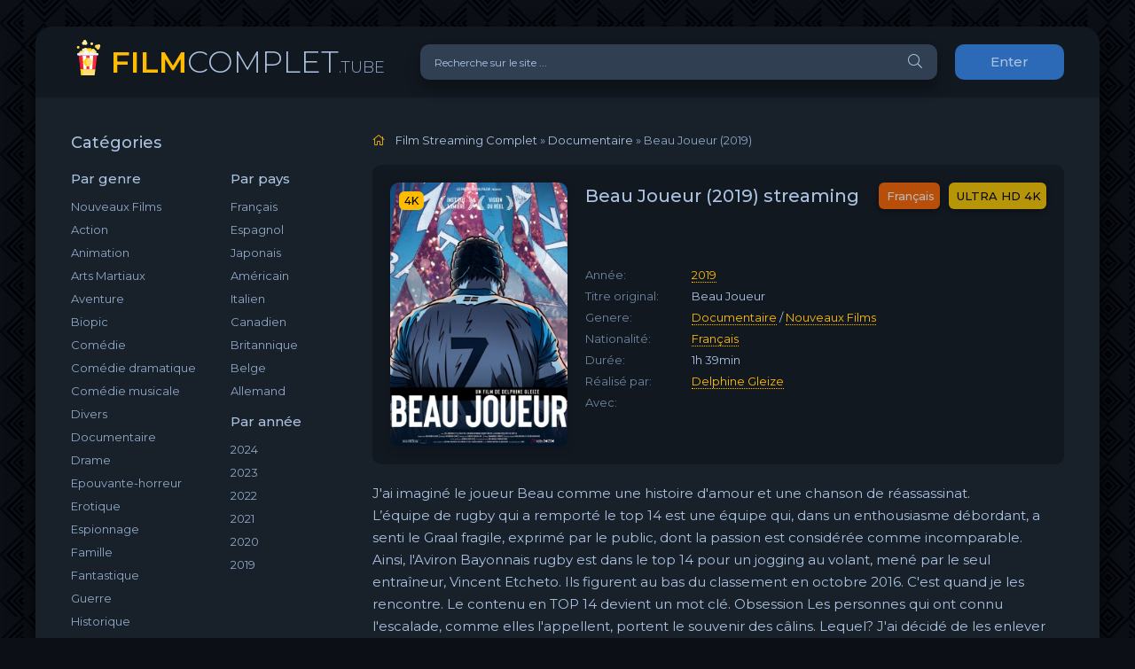

--- FILE ---
content_type: text/html; charset=utf-8
request_url: https://filmcomplet.tube/2126-beau-joueur-2019.html
body_size: 8182
content:
<!DOCTYPE html>
<html lang="FR">
<head>
	<meta charset="utf-8">
<title>Beau Joueur Streaming VF en HD sur FilmComplet 2019</title>
<meta name="description" content="Voir Film  Beau Joueur  2019  Streaming en version Française en ligne su FilmComplet.  Beau Joueur  streaming complet gratuitement  en HD 720p, Full HD 1080p, Ultra HD 4K, 8K.">
<meta name="keywords" content="Beau Joueur  Streaming, Beau Joueur  Streaming VF, Beau Joueur  FilmComplet, Regarder  Beau Joueur  2019">
<meta name="generator" content="DataLife Engine (http://dle-news.ru)">
<meta property="og:site_name" content="Voir Film Streaming VF Complet  Gratuit  ▷ Site de streaming  2025">
<meta property="og:type" content="article">
<meta property="og:title" content="Beau Joueur (2019)">
<meta property="og:url" content="https://filmcomplet.tube/2126-beau-joueur-2019.html">
<meta property="og:image" content="https://filmcomplet.tube/uploads/posts/2019-05/medium/1558084041_5724539.jpg">
<meta property="og:description" content="J'ai imaginé le joueur Beau comme une histoire d'amour et une chanson de réassassinat.L’équipe de rugby qui a remporté le top 14 est une équipe qui, dans un enthousiasme débordant, a senti le Graal fragile, exprimé par le public, dont la passion est considérée comme incomparable.Ainsi, l'Aviron">
<link rel="search" type="application/opensearchdescription+xml" href="https://filmcomplet.tube/index.php?do=opensearch" title="Voir Film Streaming VF Complet  Gratuit  ▷ Site de streaming  2025">
<link rel="canonical" href="https://filmcomplet.tube/2126-beau-joueur-2019.html">
<link rel="alternate" type="application/rss+xml" title="Voir Film Streaming VF Complet  Gratuit  ▷ Site de streaming  2025" href="https://filmcomplet.tube/rss.xml">
	<meta name="viewport" content="width=device-width, initial-scale=1.0" />
	<link rel="shortcut icon" href="/templates/filmcomplet/images/logo.svg" />
	<link href="/templates/filmcomplet/css/styles.css" type="text/css" rel="stylesheet" />
	<link href="/templates/filmcomplet/css/engine.css" type="text/css" rel="stylesheet" />
	<meta name="theme-color" content="#090c10">
	<link href="https://fonts.googleapis.com/css?family=Montserrat:300,400,500,600&display=swap&subset=cyrillic" rel="stylesheet">  

    <meta name="google-site-verification" content="Q8Z6CVSb7a8cMISIr63oGrSDObBBTU0V1N95o5x-tCI" />
                    <meta name="msvalidate.01" content="BB7A2BADFC49A852113B5F782B3633FF" />
    
     <script src="//filmcomplet.tube/playerjs.js" type="text/javascript"></script>
    </head>

<body>

	<div class="wrap">
		
		<div class="wrap-main wrap-center">
	
			<header class="header fx-row fx-middle">
				<a href="/" class="logo nowrap"><span>FILM</span>COMPLET<span class="logo-domain">.TUBE</span></a>
				<div class="search-wrap fx-1">
					<form id="quicksearch" method="post">
						<input type="hidden" name="do" value="search" />
						<input type="hidden" name="subaction" value="search" />
						<div class="search-box">
							<input id="story" name="story" placeholder="Recherche sur le site ..." type="text" />
							<button type="submit" class="search-btn"><span class="fal fa-search"></span></button>
						</div>
					</form>
				</div>
				<div class="header-btn btn js-login">Enter</div>
				
				<div class="btn-menu hidden"><span class="fal fa-bars"></span></div>
			</header>
			
			<!-- END HEADER -->

			
			
			<div class="cols fx-row">

				<aside class="sidebar">
					<div class="side-box side-nav to-mob">
						<div class="side-bt">Catégories</div>
						<div class="side-bc fx-row">
							<div class="nav-col">
								<div class="nav-title">Par genre</div>
								<ul class="nav-menu">
                                    <a href="/nouveaux-films-streaming/">Nouveaux Films</a>
										<a href="/action-hd/">Action</a>
								<a href="/animation/">Animation</a>
								<a href="/arts-martiaux/">Arts Martiaux</a>
                                <a href="/aventure/">Aventure</a>
								<a href="/biopic/"> Biopic</a>
                                <a href="/comedie-hd/">Comédie</a>
								<a href="/comedie-dramatique/"> Comédie dramatique</a>
                                <a href="/comedie-musicale/">Comédie musicale</a>
                                    <a href="/divers/"> Divers</a>
								<a href="/documentaire/"> Documentaire</a>
                                	<a href="/drame/"> Drame</a>
								<a href="/epouvante-horreur/">Epouvante-horreur</a>
                                	<a href="/erotique/"> Erotique</a>
								<a href="/espionnage/">  Espionnage</a>
                                	<a href="/famille/">  Famille</a>
                                <a href="/fantastique-hd/">  Fantastique</a>
                                    <a href="/guerre/">Guerre</a>
								<a href="/historique/">Historique</a>
								<a href="/musical/">Musical</a>
                                	<a href="/policier/">Policier</a>
								<a href="/romance/">Romance</a>
								<a href="/science-fiction/">Science fiction</a>
                                <a href="/thriller/"> Thriller</a>
								<a href="/western-hd/">Western</a>
                                    	
                                        
								</ul>
							</div>
							<div class="nav-col">
								<div class="nav-title">Par pays</div>
								<ul class="nav-menu">
								<li>
								<a href="/xfsearch/country/Français/">Français</a>
								<a href="/xfsearch/country/Espagnol/">Espagnol</a>
                                <a href="/xfsearch/country/Japonais/">Japonais</a>
							</li>
							<li>
								<a href="/xfsearch/country/Américain/">Américain</a>
								<a href="/xfsearch/country/Italien/">Italien</a>
                                <a href="/xfsearch/country/Canadien/">Canadien</a>
							</li>
							<li>
								<a href="/xfsearch/country/Britannique/">Britannique</a>
								<a href="/xfsearch/country/Belge/">Belge</a>
                                <a href="/xfsearch/country/Allemand/">Allemand</a>
								</ul>
								<div class="nav-title">Par année</div>
								<ul class="nav-menu">
                                    	  <li>
								<a href="/xfsearch/year/2024/">2024</a>
							</li>
                                    	  <li>
								<a href="/xfsearch/year/2023/">2023</a>
							</li>
                                    	  <li>
								<a href="/xfsearch/year/2022/">2022</a>
							</li>
                                    	  <li>
								<a href="/xfsearch/year/2021/">2021</a>
							</li>
									  <li>
								<a href="/xfsearch/year/2020/">2020</a>
							</li>
							
                            <li>
								<a href="/xfsearch/year/2019/">2019</a>
							</li>
							
								</ul>
							</div>
						</div>
					</div>
					<div class="side-box to-mob">
						<div class="side-bt">MEILLEURS FILMS</div>
						<div class="side-bc">
							<a class="side-popular-item fx-row" href="https://filmcomplet.tube/5762-the-conjuring-last-rites-2025.html">
	<div class="side-popular-item-img img-fit"><img src="/uploads/posts/2024-08/medium/1724644316_mv5byza2zja2yjgtymzjys00yze1ltlintmtmdaynthhnte1mtuzxkeyxkfqcgdeqxvymta5oda1mtmz__v1_.jpg" alt="The Conjuring: l&#039;heure du jugement  (2025)"></div>
	<div class="side-popular-item-desc fx-1 fx-col fx-between">
		<div class="side-popular-item-title fx-1">The Conjuring: l&#039;heure du jugement  (2025)</div>
		<div class="side-popular-item-info">ULTRA HD 4K</div>
		<div class="side-popular-item-date">Français</div>
	</div>
</a><a class="side-popular-item fx-row" href="https://filmcomplet.tube/5683-m3gan-20-2025.html">
	<div class="side-popular-item-img img-fit"><img src="/uploads/posts/2025-04/medium/1743612395_2679bcaed012de828141034acf8898a5.jpg" alt="M3GAN 2.0 (2025)"></div>
	<div class="side-popular-item-desc fx-1 fx-col fx-between">
		<div class="side-popular-item-title fx-1">M3GAN 2.0 (2025)</div>
		<div class="side-popular-item-info">ULTRA HD 4K</div>
		<div class="side-popular-item-date">Français</div>
	</div>
</a><a class="side-popular-item fx-row" href="https://filmcomplet.tube/5001-elio-2025.html">
	<div class="side-popular-item-img img-fit"><img src="/uploads/posts/2025-03/medium/1742838472_00288954516e9b79f950bb80a7db01f6.jpg" alt="Elio (2025)"></div>
	<div class="side-popular-item-desc fx-1 fx-col fx-between">
		<div class="side-popular-item-title fx-1">Elio (2025)</div>
		<div class="side-popular-item-info">ULTRA HD 4K</div>
		<div class="side-popular-item-date">Français</div>
	</div>
</a><a class="side-popular-item fx-row" href="https://filmcomplet.tube/6061-destination-finale-bloodlines-2025.html">
	<div class="side-popular-item-img img-fit"><img src="/uploads/posts/2025-03/medium/1741976495_42779622b0960481b8be61321aeb7ddb.jpg" alt="Destination Finale Bloodlines  (2025)"></div>
	<div class="side-popular-item-desc fx-1 fx-col fx-between">
		<div class="side-popular-item-title fx-1">Destination Finale Bloodlines  (2025)</div>
		<div class="side-popular-item-info">ULTRA HD 4K</div>
		<div class="side-popular-item-date">Français</div>
	</div>
</a><a class="side-popular-item fx-row" href="https://filmcomplet.tube/5837-jurassic-world-rebirth-2025.html">
	<div class="side-popular-item-img img-fit"><img src="/uploads/posts/2025-03/medium/1741150025_4c0ca35505a075f9a29092b075d946ae.jpg" alt="Jurassic World : Renaissance  (2025)"></div>
	<div class="side-popular-item-desc fx-1 fx-col fx-between">
		<div class="side-popular-item-title fx-1">Jurassic World : Renaissance  (2025)</div>
		<div class="side-popular-item-info">ULTRA HD 4K</div>
		<div class="side-popular-item-date">Français</div>
	</div>
</a>
						</div>
					</div>
					<div class="side-box to-mob">
						<div class="side-bt">NOUVEAUX FILMS</div>
						<div class="side-bc fx-row mb-remove">
							<a class="side-recommend-item anim" href="https://filmcomplet.tube/4492-kraven-le-chasseur-2024.html">
	<div class="side-recommend-item-img img-resp-vert img-fit">
		<img src="/uploads/posts/2022-11/medium/1667901254_c4518568e9e40fafc40d9fb4f8beee3b.jpg" alt="Kraven The Hunter (2024)">
	</div>
</a><a class="side-recommend-item anim" href="https://filmcomplet.tube/5709-paddington-au-perou-2024.html">
	<div class="side-recommend-item-img img-resp-vert img-fit">
		<img src="/uploads/posts/2024-10/medium/1728532050_3d888f3f864049f77bc99b83f246312d.jpg" alt="Paddington au Pérou (2024)">
	</div>
</a><a class="side-recommend-item anim" href="https://filmcomplet.tube/4132-lamour-ouf-2024.html">
	<div class="side-recommend-item-img img-resp-vert img-fit">
		<img src="/uploads/posts/2024-10/medium/1727882552_66de848b3b9cc99b79c050ca6e3504af.jpg" alt="L&#039;Amour ouf (2024)">
	</div>
</a><a class="side-recommend-item anim" href="https://filmcomplet.tube/5601-speak-no-evil-2024.html">
	<div class="side-recommend-item-img img-resp-vert img-fit">
		<img src="/uploads/posts/2024-02/medium/1707299634_mv5bnwrhmjcwyjmtzdg2zc00ymi1lwiwm2mtotbhnmq4owuwyjgxxkeyxkfqcgdeqxvyndgynzaxmzy__v1_fmjpg_ux1000_.jpg" alt="Speak No Evil  (2024)">
	</div>
</a><a class="side-recommend-item anim" href="https://filmcomplet.tube/5403-moi-moche-et-mechant-4-2024.html">
	<div class="side-recommend-item-img img-resp-vert img-fit">
		<img src="/uploads/posts/2023-12/medium/1701716453_znfsytdruusylsmtrfnyatndp0b.jpg" alt="Moi, Moche et Méchant 4  (2024)">
	</div>
</a><a class="side-recommend-item anim" href="https://filmcomplet.tube/4703-deadpool-3-2024.html">
	<div class="side-recommend-item-img img-resp-vert img-fit">
		<img src="/uploads/posts/2022-12/medium/1672406597_2935665.jpg" alt="Deadpool 3 &amp; Wolverine (2024)">
	</div>
</a><a class="side-recommend-item anim" href="https://filmcomplet.tube/5619-la-famille-hennedricks-2024.html">
	<div class="side-recommend-item-img img-resp-vert img-fit">
		<img src="/uploads/posts/2024-04/medium/1713976680_2f854fd90a1bdebca3520c28d0ce6573.jpg" alt="La Famille Hennedricks (2024)">
	</div>
</a><a class="side-recommend-item anim" href="https://filmcomplet.tube/5705-untitled-saw-xi-2024.html">
	<div class="side-recommend-item-img img-resp-vert img-fit">
		<img src="/uploads/posts/2024-04/medium/1714068516_ff7hltvacr9c1.jpeg" alt="Untitled Saw XI (2024)">
	</div>
</a><a class="side-recommend-item anim" href="https://filmcomplet.tube/5700-the-black-phone-2-2024.html">
	<div class="side-recommend-item-img img-resp-vert img-fit">
		<img src="/uploads/posts/2024-04/1714068229_mv5bzmy3zdllzdqtyjizzs00mdflltlmnjutmzdmnmziowu5mwq4xkeyxkfqcgdeqxvymzk3njgwnji__v1_ql75_ux190_cr02190281_.jpg" alt="The Black Phone 2 (2024)">
	</div>
</a><a class="side-recommend-item anim" href="https://filmcomplet.tube/5600-beetlejuice-beetlejuice-2024.html">
	<div class="side-recommend-item-img img-resp-vert img-fit">
		<img src="/uploads/posts/2024-02/medium/1707299544_0405197.jpg" alt="Beetlejuice Beetlejuice  (2024)">
	</div>
</a>
						</div>
					</div>
					
				</aside>

				<!-- END SIDEBAR -->
				
				<main class="main fx-1">
					
					
					
					<div class="speedbar nowrap"><span class="fal fa-home"></span>
	<span id="dle-speedbar"><span itemscope itemtype="http://data-vocabulary.org/Breadcrumb"><a href="https://filmcomplet.tube/" itemprop="url"><span itemprop="title">Film Streaming Complet</span></a></span> &raquo; <span itemscope itemtype="http://data-vocabulary.org/Breadcrumb"><a href="https://filmcomplet.tube/documentaire-vf/" itemprop="url"><span itemprop="title">Documentaire</span></a></span> &raquo; Beau Joueur (2019)</span>
</div>
					<div id='dle-content'><article class="article ignore-select" itemscope itemtype="http://schema.org/Article">
  
	<div class="fcols fx-row">
		<div class="fleft">
			<div class="fimg img-wide">
				<img src="/uploads/posts/2019-05/medium/1558084041_5724539.jpg" alt="Beau Joueur (2019)">
				<div class="short-label">4K</div>
                
			</div>
		</div>
		<div class="fright fx-1 fx-col fx-between">
			<div class="short-header fx-row fx-middle">
				<h1 class="short-title fx-1">Beau Joueur (2019) streaming</h1>
				<div class="short-rates fx-row fx-middle">
					<div class="short-rate-in short-rate-kp" data-text=""><span>Français</span></div>
					<div class="short-rate-in short-rate-imdb" data-text=""><span>ULTRA HD 4K</span></div>	
				</div>
			</div>
			<ul class="short-list">
				<li><span>Année:</span><a href="https://filmcomplet.tube/xfsearch/year/2019/">2019</a></li>
				<li><span>Titre original:</span>Beau Joueur </li>
				<li><span>Genere:</span>  <a href="https://filmcomplet.tube/documentaire-vf/">Documentaire</a> / <a href="https://filmcomplet.tube/gratuit-vf/">Nouveaux Films‎</a></li>
				<li><span>Nationalité:</span> <a href="https://filmcomplet.tube/xfsearch/country/Fran%C3%A7ais/">Français</a></li>
				<li><span>Durée:</span> 1h 39min</li>
				<li><span>Réalisé par:</span>  <a href="https://filmcomplet.tube/xfsearch/director/Delphine+Gleize/">Delphine Gleize</a></li>
                <li><span>Avec:</span>  </li>
			</ul>
			<div class="short-meta fx-row fx-middle icon-left">	
				
				
			</div>
		</div>
	</div>

	<div class="ftext full-text cleasrfix">J'ai imaginé le joueur Beau comme une histoire d'amour et une chanson de réassassinat.<br>L’équipe de rugby qui a remporté le top 14 est une équipe qui, dans un enthousiasme débordant, a senti le Graal fragile, exprimé par le public, dont la passion est considérée comme incomparable.<br>Ainsi, l'Aviron Bayonnais rugby est dans le top 14 pour un jogging au volant, mené par le seul entraîneur, Vincent Etcheto. Ils figurent au bas du classement en octobre 2016. C'est quand je les rencontre. Le contenu en TOP 14 devient un mot clé. Obsession Les personnes qui ont connu l'escalade, comme elles l'appellent, portent le souvenir des câlins. Lequel? J'ai décidé de les enlever un par sept mois. Nous sommes convaincus qu'ils préparent une pause.<br></div>

	<div class="fsubtitle">Beau Joueur (2019) streaming VF Complet</div>
    
                    <noindex> <center> 
              
                <a href="/film-complet.php"   rel="nofollow"   target="_blank"><img src="/00.png" ></a>
                        <a href="/download.php"   rel="nofollow"   target="_blank"><img src="/11.png" ></a>
                     
                     </center></noindex><br>
		
	<div class="fplayer tabs-box sect">
		<div class="fctrl fx-row fx-middle">
			<div class="tabs-sel fx-1 fx-row fx-start">
				<span>VOIR FILM</span> 
				<span>BANDES ANNONCES</span>
			</div>
			<div class="ffav icon-left">
	
			</div>
			<div class="fcompl icon-left">
			
			</div>
		</div>
		<div class="tabs-b video-box">
		     <div id="cp"></div>

<script>
    var player = new Playerjs({id:"cp",  poster:"https://filmcomplet.tube/uploads/posts/2019-05/medium/1558084041_5724539.jpg", file:"https://filmcomplet.tube/Universal.mp4", title:"Beau Joueur (2019)"});
</script>
		</div>
		<div class="tabs-b video-box" id="trailer-place">
			<iframe width="791" height="445" src="https://www.youtube.com/embed/kjUGB21FUq4" frameborder="0" allowfullscreen></iframe>
		</div>
		<div class="fshare">
			<span class="fab fa-facebook-f" data-id="fb"></span>
			<span class="fab fa-vk" data-id="vk"></span>
			<span class="fab fa-odnoklassniki" data-id="ok"></span>
			<span class="fab fa-twitter" data-id="tw"></span>
			<span class="fas fa-paper-plane" data-id="tlg"></span>
		</div>
	</div>
	
	<!-- END FPLAYER -->
    
       <center> 	<h5><a href="/download.php" target="_blank"  rel="nofollow"    >▼ Télécharger Beau Joueur (2019) en 4K  </a>	</h5></center>
    
    <br>

	<div class="frels sect">
		<div class="carou-title"><span class="fal fa-film"></span>Recommandé plus:</div>
		<div class="carou-content">
			<div class="owl-carousel" id="owl-rels">
				<div class="popular-item">
	<a class="popular-item-img img-fit" href="https://filmcomplet.tube/2602-lamour-aime-les-hasards-2-2020.html">
		<div class="popular-item-title anim">L&#039;Amour aime les hasards 2 (2020)</div>
		<img src="/uploads/posts/2020-01/medium/1580310640_2463195.jpg" alt="L&#039;Amour aime les hasards 2 (2020)">
	</a>
</div><div class="popular-item">
	<a class="popular-item-img img-fit" href="https://filmcomplet.tube/2551-free-guy-2021-076ddd.html">
		<div class="popular-item-title anim">Free Guy (2021)</div>
		<img src="/uploads/posts/2020-05/medium/1588330763_4874079.jpg" alt="Free Guy (2021)">
	</a>
</div><div class="popular-item">
	<a class="popular-item-img img-fit" href="https://filmcomplet.tube/2414-dors-mon-lapin-2019.html">
		<div class="popular-item-title anim">Dors mon lapin (2019)</div>
		<img src="/uploads/posts/2019-10/medium/1571819484_492748.jpg" alt="Dors mon lapin (2019)">
	</a>
</div><div class="popular-item">
	<a class="popular-item-img img-fit" href="https://filmcomplet.tube/1848-betes-blondes-2019.html">
		<div class="popular-item-title anim">Bêtes blondes (2019)</div>
		<img src="/uploads/posts/2019-02/medium/1550085478_2002772.jpg" alt="Bêtes blondes (2019)">
	</a>
</div><div class="popular-item">
	<a class="popular-item-img img-fit" href="https://filmcomplet.tube/1362-le-gendre-de-ma-vie-2018.html">
		<div class="popular-item-title anim">Le Gendre de ma vie (2018)</div>
		<img src="/uploads/posts/2018-10/medium/1541008003_affiche20le20gendre20de20ma20vie.jpg" alt="Le Gendre de ma vie (2018)">
	</a>
</div><div class="popular-item">
	<a class="popular-item-img img-fit" href="https://filmcomplet.tube/1272-chacun-pour-tous-2018-5dhy.html">
		<div class="popular-item-title anim">Chacun pour tous (2018)</div>
		<img src="/uploads/posts/2018-10/medium/1539588103_5615607.jpg" alt="Chacun pour tous (2018)">
	</a>
</div><div class="popular-item">
	<a class="popular-item-img img-fit" href="https://filmcomplet.tube/1253-chuck-steel-night-of-the-trampires-2018.html">
		<div class="popular-item-title anim">Chuck Steel: Night Of The Trampires (2018)</div>
		<img src="/uploads/posts/2018-10/medium/1539349837_147326.jpg" alt="Chuck Steel: Night Of The Trampires (2018)">
	</a>
</div><div class="popular-item">
	<a class="popular-item-img img-fit" href="https://filmcomplet.tube/491-monsieur-je-sais-tout-2017-7.html">
		<div class="popular-item-title anim">Monsieur Je-sais-tout (2017)</div>
		<img src="/uploads/posts/2018-07/medium/1530706650_1068458.jpg" alt="Monsieur Je-sais-tout (2017)">
	</a>
</div><div class="popular-item">
	<a class="popular-item-img img-fit" href="https://filmcomplet.tube/257-i-can-only-imagine-2018.html">
		<div class="popular-item-title anim">La Voix du pardon (2018)</div>
		<img src="/uploads/posts/2018-06/medium/1530014229_3382313.jpg" alt="La Voix du pardon (2018)">
	</a>
</div><div class="popular-item">
	<a class="popular-item-img img-fit" href="https://filmcomplet.tube/6-champions-2018.html">
		<div class="popular-item-title anim">Champions (2018)</div>
		<img src="/uploads/posts/2018-06/medium/1528910129_5882007.jpg" alt="Champions (2018)">
	</a>
</div>
			</div>
		</div>
	</div>

	

</article>
<div id="dle-ajax-comments"></div>
<form  method="post" name="dle-comments-form" id="dle-comments-form" >
		<input type="hidden" name="subaction" value="addcomment">
		<input type="hidden" name="post_id" id="post_id" value="2126"><input type="hidden" name="user_hash" value="7e75264b50324cc7cccfba3d89584d04fa9a8768"></form></div>
					
					

 


				</main>

				<!-- END MAIN -->

			</div>
			
			<!-- END COLS -->
			
			<footer class="footer fx-row fx-middle">
				<div class="footer-copyright fx-1">
					© 2024 FilmComplet.tube, Film streaming Complet Gratuit. 
					<br>
								<a href="/evdod.html">Evdod</a> -
                    	<a href="/papadustream.html">PapaDuStream</a> -
                   <a href="/blablastream.html">Blablastream</a> -
                    	<a href="/novaflix.html">Novaflix</a> -
                    	<a href="/sadisflix.html">SadisFlix</a> - 
                    	<a href="/wishflix.html">WishFlix</a> -
                    	<a href="/dpstream.html">Dpstream</a> -
                    	<a href="/french-stream.html">French Stream</a> -
                     	<a href="/ibertyvf.html">LibertyVF</a> -
                     	<a href="/filmstreaming1.html">Filmstreaming1</a> -
                    	   <a href="/wiflix.html">Wiflix</a> -
                      <a href="/skstream.html">Skstream</a> - 
                    <a href="/cpasmieux.html">Cpasmieux</a> -
                    	<a href="/juststream.html">	JustStream</a> -
                    	<a href="/monstream.html">	MonStream</a> -
                  <a href="/votrob.html">Votrob</a>  -
                       <a href="/justdaz.html">Justdaz</a> -
                    	<a href="/coflix.html">Coflix</a> -
                     	<a href="/wookafr.html">	Wookafr</a> -
                  <a href="/zaniob.html">Zaniob</a> -
                       <a href="/naxpom.html">Naxpom</a> -
                    	<a href="/choupox.html">Choupox</a> -
                      <a href="/vadraz.html">Vadraz</a> -
                    	<a href="/difiam.html">Difiam</a> -
                    <a href="/flazto.html">Flazto</a>
							 
				</div>
			
			</footer>
			
			<!-- END FOOTER -->
			
		</div>

		<!-- END WRAP-MAIN -->

	</div>
	
	<!-- END WRAP -->
		
<!--noindex-->



<div class="login-box not-logged hidden">
	<div class="login-close"><span class="fal fa-times"></span></div>
	<form method="post">
		<div class="login-title title">login</div>
		<div class="login-avatar"><span class="fal fa-user"></span></div>
		<div class="login-input"><input type="text" name="login_name" id="login_name" placeholder="login"/></div>
		<div class="login-input"><input type="password" name="login_password" id="login_password" placeholder="password" /></div>
		<div class="login-check">
			<label for="login_not_save">
				
			</label> 
		</div>
		<div class="login-btn"><button onclick="submit();" type="submit" title="enter">login</button></div>
		<input name="login" type="hidden" id="login" value="submit" />
		<div class="login-btm fx-row">
		
		</div>
		
		<div class="login-soc-btns">
			
		</div>
	</form>
</div>

<!--/noindex-->
<link href="/engine/classes/min/index.php?charset=utf-8&amp;f=engine/editor/jscripts/froala/fonts/font-awesome.css,engine/editor/jscripts/froala/css/editor.css,engine/editor/css/default.css&amp;v=24" rel="stylesheet" type="text/css">
<script src="/engine/classes/min/index.php?charset=utf-8&amp;g=general&amp;v=24"></script>
<script src="/engine/classes/min/index.php?charset=utf-8&amp;f=engine/classes/js/jqueryui.js,engine/classes/js/dle_js.js,engine/classes/masha/masha.js,engine/skins/codemirror/js/code.js,engine/editor/jscripts/froala/editor.js,engine/editor/jscripts/froala/languages/en.js&amp;v=24" defer></script>
<script src="/templates/filmcomplet/js/libs.js"></script>
<script>
<!--
var dle_root       = '/';
var dle_admin      = '';
var dle_login_hash = '7e75264b50324cc7cccfba3d89584d04fa9a8768';
var dle_group      = 5;
var dle_skin       = 'filmcomplet';
var dle_wysiwyg    = '1';
var quick_wysiwyg  = '1';
var dle_act_lang   = ["Yes", "No", "Enter", "Cancel", "Save", "Delete", "Loading. Please, wait..."];
var menu_short     = 'Quick edit';
var menu_full      = 'Full edit';
var menu_profile   = 'View profile';
var menu_send      = 'Send message';
var menu_uedit     = 'Admin Center';
var dle_info       = 'Information';
var dle_confirm    = 'Confirm';
var dle_prompt     = 'Enter the information';
var dle_req_field  = 'Please fill in all the required fields';
var dle_del_agree  = 'Are you sure you want to delete it? This action cannot be undone';
var dle_spam_agree = 'Are you sure you want to mark the user as a spammer? This will remove all his comments';
var dle_complaint  = 'Enter the text of your complaint to the Administration:';
var dle_big_text   = 'Highlighted section of text is too large.';
var dle_orfo_title = 'Enter a comment to the detected error on the page for Administration ';
var dle_p_send     = 'Send';
var dle_p_send_ok  = 'Notification has been sent successfully ';
var dle_save_ok    = 'Changes are saved successfully. Refresh the page?';
var dle_reply_title= 'Reply to the comment';
var dle_tree_comm  = '0';
var dle_del_news   = 'Delete article';
var dle_sub_agree  = 'Do you really want to subscribe to this article’s comments?';
var allow_dle_delete_news   = false;
var dle_search_delay   = false;
var dle_search_value   = '';
jQuery(function($){
	
      $('#comments').froalaEditor({
        dle_root: dle_root,
        dle_upload_area : "comments",
        dle_upload_user : "",
        dle_upload_news : "0",
        width: '100%',
        height: '220',
        language: 'en',

		htmlAllowedTags: ['div', 'span', 'p', 'br', 'strong', 'em', 'ul', 'li', 'ol', 'b', 'u', 'i', 's', 'a', 'img'],
		htmlAllowedAttrs: ['class', 'href', 'alt', 'src', 'style', 'target'],
		pastePlain: true,
        imagePaste: false,
        imageUpload: false,
		videoInsertButtons: ['videoBack', '|', 'videoByURL'],
		
        toolbarButtonsXS: ['bold', 'italic', 'underline', 'strikeThrough', '|', 'align', 'formatOL', 'formatUL', '|', 'insertLink', 'dleleech', 'emoticons', '|', 'dlehide', 'dlequote', 'dlespoiler'],

        toolbarButtonsSM: ['bold', 'italic', 'underline', 'strikeThrough', '|', 'align', 'formatOL', 'formatUL', '|', 'insertLink', 'dleleech', 'emoticons', '|', 'dlehide', 'dlequote', 'dlespoiler'],

        toolbarButtonsMD: ['bold', 'italic', 'underline', 'strikeThrough', '|', 'align', 'formatOL', 'formatUL', '|', 'insertLink', 'dleleech', 'emoticons', '|', 'dlehide', 'dlequote', 'dlespoiler'],

        toolbarButtons: ['bold', 'italic', 'underline', 'strikeThrough', '|', 'align', 'formatOL', 'formatUL', '|', 'insertLink', 'dleleech', 'emoticons', '|', 'dlehide', 'dlequote', 'dlespoiler']

      }).on('froalaEditor.image.inserted froalaEditor.image.replaced', function (e, editor, $img, response) {

			if( response ) {
			
			    response = JSON.parse(response);
			  
			    $img.removeAttr("data-returnbox").removeAttr("data-success").removeAttr("data-xfvalue").removeAttr("data-flink");

				if(response.flink) {
				  if($img.parent().hasClass("highslide")) {
		
					$img.parent().attr('href', response.flink);
		
				  } else {
		
					$img.wrap( '<a href="'+response.flink+'" class="highslide"></a>' );
					
				  }
				}
			  
			}
			
		});

$('#dle-comments-form').submit(function() {
	doAddComments();
	return false;
});
FastSearch();
});
//-->
</script>

    <!-- Yandex.Metrika counter -->
<script type="text/javascript" >
   (function(m,e,t,r,i,k,a){m[i]=m[i]||function(){(m[i].a=m[i].a||[]).push(arguments)};
   m[i].l=1*new Date();k=e.createElement(t),a=e.getElementsByTagName(t)[0],k.async=1,k.src=r,a.parentNode.insertBefore(k,a)})
   (window, document, "script", "https://mc.yandex.ru/metrika/tag.js", "ym");

   ym(64751032, "init", {
        clickmap:true,
        trackLinks:true,
        accurateTrackBounce:true
   });
</script>
<noscript><div><img src="https://mc.yandex.ru/watch/64751032" style="position:absolute; left:-9999px;" alt="" /></div></noscript>
<!-- /Yandex.Metrika counter -->

<script defer src="https://static.cloudflareinsights.com/beacon.min.js/vcd15cbe7772f49c399c6a5babf22c1241717689176015" integrity="sha512-ZpsOmlRQV6y907TI0dKBHq9Md29nnaEIPlkf84rnaERnq6zvWvPUqr2ft8M1aS28oN72PdrCzSjY4U6VaAw1EQ==" data-cf-beacon='{"version":"2024.11.0","token":"52791a5e81954dfb8e5b04d5c19acece","r":1,"server_timing":{"name":{"cfCacheStatus":true,"cfEdge":true,"cfExtPri":true,"cfL4":true,"cfOrigin":true,"cfSpeedBrain":true},"location_startswith":null}}' crossorigin="anonymous"></script>
</body>
</html>

<!-- DataLife Engine Copyright SoftNews Media Group (http://dle-news.ru) -->
